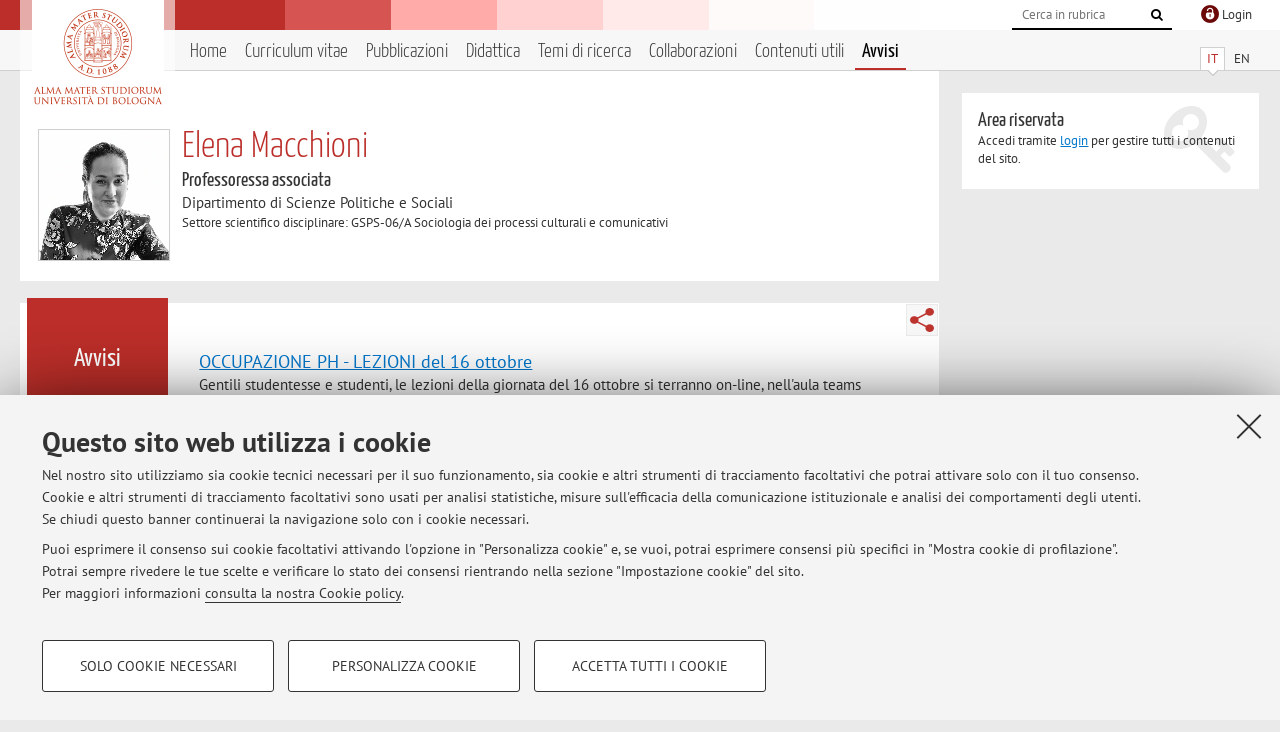

--- FILE ---
content_type: text/html; charset=utf-8
request_url: https://www.unibo.it/sitoweb/elena.macchioni/avvisi
body_size: 9886
content:




<!DOCTYPE html>
<html xmlns="http://www.w3.org/1999/xhtml" lang="it" xml:lang="it">
    <head><meta charset="UTF-8" /><meta http-equiv="X-UA-Compatible" content="IE=edge,chrome=1" /><meta name="viewport" content="initial-scale=1.0, user-scalable=yes, width=device-width, minimum-scale=1.0" /><meta name="format-detection" content="telephone=no" /><link rel="stylesheet" type="text/css" href="/uniboweb/resources/people/styles/people.css?v=20241130063950" /><link rel="stylesheet" type="text/css" href="/uniboweb/resources/people/styles/custom.css?v=20241130063951" /><link rel="stylesheet" type="text/css" href="/uniboweb/resources/people/styles/sweetalert.css?v=20241130063951" /><script type="text/javascript" src="/uniboweb/resources/commons/js/jquery.min.js?v=20241130063953"></script><script type="text/javascript" src="/uniboweb/resources/commons/js/jquery-ui.min.js?v=20241130063954"></script><script type="text/javascript" src="/uniboweb/resources/commons/js/modernizr-custom.js?v=20241130063954"></script><script type="text/javascript" src="/uniboweb/resources/people/scripts/navscroll.js?v=20241130063952"></script><script type="text/javascript" src="/uniboweb/resources/people/scripts/sweetalert.min.js?v=20241130063951"></script><script type="text/javascript" src="/uniboweb/resources/people/scripts/people.js?v=20241130063951"></script><script type="text/javascript" src="/uniboweb/resources/people/scripts/editor-utils.js?v=20241130063952"></script><script type="text/javascript" src="/uniboweb/resources/people/scripts/editor-filter.js?v=20241130063952"></script><title>
	Elena Macchioni — Università di Bologna — Avvisi
</title><meta name="resourceclass" content="SitoWebPersonale" /><script type="text/javascript" src="/uniboweb/resources/commons/js/unibo-cookies.min.js?v=20250212111854"></script><meta name="UPN" content="elena.macchioni@unibo.it" /><meta name="UNIBOPAGEID" content="SITOWEBPERSONALE::46531::" /><meta name="description" content="Avvisi di Elena Macchioni. Professoressa associata presso Dipartimento di Scienze Politiche e Sociali — SPS" /></head>


    <!-- 
Server: WCSP-TWEB-01
Cached At : 13:17:40
 -->



    <body id="body">
        <div class="fixed-wrapper unibo-noparse">
            

            <div class="topbar">
                <div class="topbar-wrapper">
                    <a title="Vai al portale Unibo.it" class="alma" href="http://www.unibo.it/"></a>

                    <div class="goingtoprint">
                        <img src="/uniboweb/resources/people/img/sigillo-small.gif">
                    </div>

                    <div class="unibo-login">
                        <img alt="Logo Single Sign-On di Ateneo" src="/uniboweb/resources/commons/img/ssologo36x36.png" />
                        
                                <a href="/uniboweb/SignIn.aspx?ReturnUrl=%2fsitoweb%2felena.macchioni%2favvisi">
                                    <span xml:lang="en">Login</span>
                                </a>
                            
                    </div>

                    <div class="search-wrapper">
                        <form method="get" action="/uniboweb/unibosearch/rubrica.aspx">
                            <input type="hidden" name="tab" value="FullTextPanel" />
                            <input type="hidden" name="lang" value="it" />
                            <a href="#" class="openclose search closed">
                                <i class="fa fa-search"></i>
                                <span>Cerca</span>
                            </a>
                            <div class="search">
                                <input name="query" value="" placeholder="Cerca in rubrica" type="search" />
                                <button title="Vai">
                                    <i class="fa fa-search"></i>
                                </button>
                            </div>
                        </form>
                    </div>
                </div>
            </div>

            
            
<div class="header">
    <div class="header-wrapper">
        


<div class="lang-selector">
    <ul>
        <li id="HeaderContent_BoxMenu_liIT" class="selected">
            <a href="/sitoweb/elena.macchioni/avvisi" id="HeaderContent_BoxMenu_aIT">IT</a>
        </li>
        <li id="HeaderContent_BoxMenu_liEN">
            <a href="/sitoweb/elena.macchioni/news" id="HeaderContent_BoxMenu_aEN">EN</a>
        </li>
    </ul>
</div>



<div class="main-menu">
    <a href="#" class="openclose menu closed">
        <i class="fa fa-bars"></i>
        <span>Menu</span>
    </a>

    <ul>
        <li id="HeaderContent_BoxMenu_liHome">
            <a href="/sitoweb/elena.macchioni/" id="HeaderContent_BoxMenu_aHome">Home</a>
        </li>
        <li id="HeaderContent_BoxMenu_liCurriculum">
            <a href="/sitoweb/elena.macchioni/cv" id="HeaderContent_BoxMenu_aCurriculum">Curriculum vitae</a>
            
        </li>
        <li id="HeaderContent_BoxMenu_liPubblicazioni">
            <a href="/sitoweb/elena.macchioni/pubblicazioni" id="HeaderContent_BoxMenu_aPubblicazioni">Pubblicazioni</a>
            
        </li>
        <li id="HeaderContent_BoxMenu_liDidattica">
            <a href="/sitoweb/elena.macchioni/didattica" id="HeaderContent_BoxMenu_aDidattica">Didattica</a>
        </li>
        <li id="HeaderContent_BoxMenu_liRicerca">
            <a href="/sitoweb/elena.macchioni/ricerca" id="HeaderContent_BoxMenu_aRicerca">Temi di ricerca</a>
            
        </li>
        <li id="HeaderContent_BoxMenu_liCollaborazioni">
            <a href="/sitoweb/elena.macchioni/collaborazioni" id="HeaderContent_BoxMenu_aCollaborazioni">Collaborazioni</a>
            
        </li>
        <li id="HeaderContent_BoxMenu_liContenutiUtili">
            <a href="/sitoweb/elena.macchioni/contenuti-utili" id="HeaderContent_BoxMenu_aContenutiUtili">Contenuti utili</a>
        </li>
        <li id="HeaderContent_BoxMenu_liAvvisi" class="selected">
            <a href="/sitoweb/elena.macchioni/avvisi" id="HeaderContent_BoxMenu_aAvvisi">Avvisi</a>
        </li>
    </ul>
</div>
    </div>
</div>

        </div>


        <form method="post" action="/sitoweb/elena.macchioni/avvisi" id="mainForm" onsubmit="return setFormSubmitting();">
<div class="aspNetHidden">
<input type="hidden" name="ctl22_TSM" id="ctl22_TSM" value="" />
<input type="hidden" name="__EVENTTARGET" id="__EVENTTARGET" value="" />
<input type="hidden" name="__EVENTARGUMENT" id="__EVENTARGUMENT" value="" />
<input type="hidden" name="__VIEWSTATE" id="__VIEWSTATE" value="rkEb/b91YTKfYIQDjYYXcTp3iB2xeSd7e5yMvIetT1vo52TlKqnYjUVeDEytx3fhzes7UpMF1Wdp7pOkQMV2bZQjQGtA7FM2THQSN6sB+LNIz43mVsdfzMyqYN/nHjLxo+7ATuN2sTWuixRSP3G+DqFZk3EkH8k5B4h8BCa6G0JcM5QdaubdxbCybQvC9o0tShR5tvM20+jQJNEh/x1StIUZrrGOlYkQo33c/b5iMpBKPGb+EWoXbY9snk3i9CKVf/GprRCODdr3+eu8DEnqy/yTna3OLECzeu1HAKlsDKOScNY38vcr3MA7HZqzI7OXsjTzWbVI9DwTRVeckOJbRXpYTyBtvk/lI9Zhm8oxdl7v4dRiYx1yYnmepXAjjc6lP/szkY18Qx8vDRrYyJEHmmONbBk4ysHPXYWbtGx9JXoeez0KeZFsKYs4tMUjXHv7j+QP/aZGk1FFMw6FNDZ339/5TlLYGATLNwr+AxGtxC4XumtiYkPMBWFMXsetJW8qR6I8sRUzvCc8TzT0/A0p6/YVMyXsPRppf/Mnfak2N48HMe5xU55pZy/F+ISKcp1QAZQWmedPGTe5aiwVbJqIO8QqxdkIvvRzk/[base64]/fzm4cS05OmG5JoPhe70b+W1CQ9oVIYUMgcrfn79CXoPkzEk04v5fvU7hRqS8d/rghVgLWHKxSqbWeRdFfaQrTW8MWaIEiXUkEHeBVoHqkws+ZYTc2frD8sxHbGxlrQeHs9aIxTkhM7/E17svxvg7V4lVyhYffK6EebnOvBbYjthRlD6iEaLDpgEmZx330KVsj+XdV4EqYext+oQKKzIxFzcdm6QOCUwQ20BmSnh+avIk3gFMGB0kawiSi0OeCUr583nqUCTQxqZc57iCFtRyXNUA3KbLwAdQ3DeEb8fARJGaNCbg//q+f2FMiP8Nand+ps0VBxzNYwpHWqtpTOSeYSgIubHuKw680aE5gAcBfeyccPN0ypFqznl5D8bnAr4UfQCWn4v7yYKaS91HRtzRsrElSYNddiC3lCG2CCxvFc2kkD/evuR4hqWqiHSrfKe/FPUAq5pMERrR6tB6xzo/+uSBuBuNYDAx6z6k1udFGVe3FBsohpRo+/drRHMJgOOWNmrueogw5c4joeyoCX8a/8Qgk2PV+DTsArZEwgK3cNfTgjzZZ8bHldzinihzEzrPHCSHtIoNoeNWtH3VBc45D13VUzup04d+XR5tje2JwDxojdethxPkjCQw+9ghtHHuCJ74QEC4U4WvisU6NcHui0PqruaEBtZ/Ax4tr8AOzlPTNeLm9xgGoMbmF5NQoJOqwMzXrMnVh8fruCpEX0m67w/cdfMjIKxn0ItjuskH/1/74JNCphqQm5CuAP2JVxQSvk/EP/fNGB8T+3Jf6yeVuY/8yl4Z434R+uJZSZofD8xPB4WHP0+EycuPJbUd/fOkAMiYia17LjZhAcwHmA9fSfoygQ5aBpaYYVqdb6qqozOEL4ptTKsh7wULX8d1MXy/IdXIfIrN6c5a9BiJRKjhiRc57K19QUeqcJCqfptNQ+M6it+QQQ8UAYrGTzwHH/fKCaHPuom7IS3ewE+DyHCPz6v4GFtHiduJT7A5riEBx9Ghac2OVOtSoiobD5lz5bxTlcgkb+jmCul2ILNaMravL7G62LVpH3ax4r/RQAmoLj5wCoODnoCf6bfIKT4NR7REm8k2CeawrqugXP3MscXAhPbmEy1ggcFlu+u7wv69l5abamjtnwEBvA8HTRV2tDQBrLzEONHTjRqyCPBjQWfHIF3ST6G2dmrmOa4DO9SNwGVODZgZ9lfF4suP2a5h6gGhLCNVK2NZ3Cdd6EwVlNxuuOk/FCGGqlcFjpx7GglySkcoquhJMqBeG9HF40r8PCsAbDXbE21zLuOt43+FzU+QDBEp5yVbYfp5uSHX2YGr2nU/21q5JEQnythT5G23ciYeVDcs1pNk/bsBafjCpE8GUaxoAk8E+1l3RtbQ9KX1kF53HMZHUVgxn8kl8z3d+N70NRhvkdur5jsGXD/gfNo0t12hyoa5YTycgikWYP6umR8DS3cTmVps2E9IWkwZQWRFaqJ4JRj8bX+BRjqBq1YCi/I0E8MZXtzTx/NcwPqNNRDxIX34OFR/bOY/iKRqYOmGpwe8BpXuC16knY0MLHOy/sfSpNsVgYmIFG7QM87Od69cWV2chaCOaD89kmSrv4upd0blWbTq0ZC9sJxKkWxQQEtP8Orpuy+/GvMcOmA8Cteo3iAaRcA6IKTSFxBRsroukYH/r+s6hRcI3zdvFEgUMfmZvUqSiawBU98kaSpO7lFq2BsVPaoI1t2kdcxvclPUkxtukT0eMZkZTIsaP9lJcZBM6INgBOeTQnmt/eyW3hWWoUqKlajGq2El3/wVLZISKhK4z8+9vRo9q5TFan1jKEL2+j01asqjrIzvD2TvMnd3HojzPERA/GrsykR2tpayYkzHY2xiFIpJ5yrr0jeYqLmzdnF3ZXKrluv6OGN3k8KcUrRh38XehU1DOBYuxWVQunC8t03QwMrjIkK/J9+46TlVgWO+XRSbKxT4D+NQXYleKlJ1O+uJ5qevyHla7gVcX4Bco+ZFvsKCQeiA8Isd4w3pyQdazGcYWXsqwcD1gqacUlQiLlNDGkqZ2wVn8k9oBnbLHjcj+Jf18Hx6SeiHTfggy3ZKhcZ9xo4GupcEuW/OjGY2t0sry2ygLGZNxgCoS0gIhfvxsjzrM46GcKcMMwZ7VYDlDG6wZTey7WdvQG/FVXPsDC/yLFId1tkPRqXCYOZ/bGiJkPnPvnqPos6+O1tX3pzjz2jSCNkQGgnomgV+zBZsOjQLEYnoU2NyfyAEH1IHjv0i5B/IPtxLUB+2nztRs1Byju1vMTL6Hou7tTv8QcwLT/WBIUnlk+1t/jEStAXjkC0L2tUDAEqEh+oMeVY20H5ZA2CaivDexLHy2XKd/SQzw6HkP5jjEpA8RGCGUCTikh787pExGEz0LhSfFNWkOGqUeumCJMES1cAcvbaG+OchV1BYB3fU70Ja976hJkRLLfJFQcYszyejGXGmFMSKUU8GquZCX9/TjsJ7wGSYIfIkssHQQHpZPQe6QQ7wFRYKpuBL180NxE8D5cw+1yAfoTJ4Ozoznt8znP/6suztv3fb8qa844KNbOCf4hcP9qjVyUg7q9p2XYkSnhai2JeMGbMH16AOwyreXQFiJQeqxgjuUSs4t5cF1XgqyPvQiYURJ0v3sXhzZ0HTQZrQ4SYt1bPU0xeep55S95/TdR9uadxK+ahz8fG31ybzih2hANe/FMHcARLCgufTQOZjY97/QNmS3wfqqZqDqfq0xtVsWKeKQaF7RCv1Iq9XR46Fr6MdQ0JS+LiGZ9+exhHZS0oQ7z23vjYoTmvc75Jg8vfxBoOsnszb+m7hJZc5EP9dTrRlswaejlRhgvD0wyYNzqCyNABeiaWbBXk1Bfub362WTsNMjiCyJlRqT/l/PWkujnelbYwj78AU3jVXnYy3nXCFHpYZ8mn/EmicoT1JxIvKvV5yYpOgY1ecU/MFupol/HcPIv6es/AQ6zncADrF5TpvJFAV/shJxXmR2RmluEbTKRUVhpGDHyCv7JxzzHeii+MHSiNxjvKptRGmarn6zIc6j2pvl6LetGn01rqS7ZPBD2XtfWy9OB/PVhL/A5kcNeAmelPMAnP8Wkoc6kTIi929Y9q/SOLhr0Rk1h7aWkrEcMR3jVWsZH5O6gpfTbwJwXhy1oyaZm1+DZsSQ8qTO4mqO5hcen0X49KqDaPaW0e8GaNSLDF2sN3Bn2gJmklnTpzCO5BSIuhK6AntPQlHTCrLzKUhY12oZ4BhJ3wrCKx5r9BzN7HHQKvLV0I2TKrceBDrDEK8XAHgT/TO+k7bS8TQgkfcEtc5VZNY1j00YSPZhnx0hfjYm8iZ08jsV2RUHPJiLBbel4+cliRjVY/aF8bUJJ96i9eCCwUrEgCdR/gCE/0A6VQqvfpS70apS5d9coqcTGL+bGtFAlUSkX45+jWgLp97uxKwHRXf6Wu3jCH6VGw+yw25Bj2igz7+KHYEJjrKQ0GcFeF/hBZxAhznNxJ9IRv3R/TKPjYLJxFaKjYbuL/shmUgZWXXvufM9eeoSE7cJKV69CCuXOjQKbG4hZO2FK+MON/8hQLJegUuo/MmL+oGL0bExavObUpLS6WJgYn73YKDzI2lENqXcBS8bseOM94fV4Wm0/mXlq1gdZfegrRIhPszdfv7XK6T/P8my9x7awZyiN9E2ikRgSLoVEepZuXmWTjykpnuoFP2M143+Vymx0jraywoMENhx44WJlKDPspW9Ku7zPSS3R8oDfpPViR+w/oiKElyVN8LXNbeNr7wkjqYufZ6SAF0o7P0tFa8vE75iMqfzNcf0UHiuODaOqxkadYAnF9W/mU54tmTYOpoLBzzCZQj4dp7ZIYJuiia+qv1362J6YZ9Pyfgj/WVK+wOGNvBpKt2JJqSTJEEcaXm5TdjQpEpO9TBbtgNg2oyZUv5KRHpuBorjbY0r10puSEO19JTig+i4EdwtPTF8b5hKi82Xxmk2ms+N6RxFokJ3jxXdyNw4/CChIac/iLZmgAY3tkns/aTD4v/oQkSKdDg8xgb9WW7TxZbKXsOaEI6HF3xKODApsuLqje4b7uY6N+nnAaYgheS1w7L+L2tIjjic4jJZ4mnowoB3gNoLAgNv1UR1vPiJYpFlFFY5Ec+wj/igHzWAPJeqRSjtKaLBCTZyBZ8ePyE8KI3n4Wf+qwrffwPSJ+HK3aTEJqjrvGvITFj1sfYzBkBkrXOnHmIyXEiqsTMyZhn4opadxTwjqrwx1AWzx/5L/9x3fIufF36jeUU1Ji9LFNBrgUA69zi6vuDW/qaEB6ytGmu+Wxex7wQ/c2G3qVkdDmU7iclXrHA1GTnTbtN+OMkqJ3Ws3s1Kb6Zrnb4rbYeYWM1RdEOjyVsg16MNUGpElaDzwSdo4BU9uHvwgbvdQckXszUs28klAfFeelj8um1sUWqZmkoLNWclOPWFJn4r00tryCDn4csiYuFr+dXrb3yIY+4tG9vLqkgbfci6/my685X6Pq7Xyxy3Mej8pi6kO0uZj8YVnptKG8ehKBAhXNWAUtNSoqqFDgYoiATeqbSH0rVA1PEwUGIBZ5xnJHO9LofCWP9qfwEHutu5a9fLZwilj4StKQ4D45Ou4oVvA4sB1dBIqYnlU466tQ/gB/3kGqlSh52SqY6ZRsrbx4BzkGdxHxCLvOb8RuAKbuUljIRtqKHTFb3+0eVOyAUFO0ilm1JvghFMLVEoql1OxuJEZbqyj/Sq5WmFqcTPjbs3VNvzzU3acFr2Whz97dxCTtbEJ26myVC1KmiQwM4RHG8mdBhVtfEg6bGG7kwJXxbbff3JFc=" />
</div>

<script type="text/javascript">
//<![CDATA[
var theForm = document.forms['mainForm'];
if (!theForm) {
    theForm = document.mainForm;
}
function __doPostBack(eventTarget, eventArgument) {
    if (!theForm.onsubmit || (theForm.onsubmit() != false)) {
        theForm.__EVENTTARGET.value = eventTarget;
        theForm.__EVENTARGUMENT.value = eventArgument;
        theForm.submit();
    }
}
//]]>
</script>


<script src="/UniboWeb/WebResource.axd?d=pynGkmcFUV13He1Qd6_TZBclabRlTOgEgRuVrbXCtgvzr-3cX0rLF70bHHt-3cwTEIx7deLXA878GFIgRuwamg2&amp;t=638901608248157332" type="text/javascript"></script>


<script src="/UniboWeb/Telerik.Web.UI.WebResource.axd?_TSM_HiddenField_=ctl22_TSM&amp;compress=1&amp;_TSM_CombinedScripts_=%3b%3bSystem.Web.Extensions%2c+Version%3d4.0.0.0%2c+Culture%3dneutral%2c+PublicKeyToken%3d31bf3856ad364e35%3ait-IT%3aa8328cc8-0a99-4e41-8fe3-b58afac64e45%3aea597d4b%3ab25378d2" type="text/javascript"></script>
<div class="aspNetHidden">

	<input type="hidden" name="__VIEWSTATEGENERATOR" id="__VIEWSTATEGENERATOR" value="986F05ED" />
</div>
            <script type="text/javascript">
//<![CDATA[
Sys.WebForms.PageRequestManager._initialize('ctl00$ctl22', 'mainForm', ['tctl00$MainContent$ctl02$AvvisiPanel',''], [], [], 90, 'ctl00');
//]]>
</script>


            <div id="u-content-wrapper" class="content-wrapper unibo-parse">
                
                
<div class="row">
    <div class="w12">
        



<div class="people-info">
    <div class="photo">
        <img id="MainContent_PeopleInfo_PhotoDocente" itemprop="image" src="/uniboweb/utils/UserImage.aspx?IdAnagrafica=380823&amp;IdFoto=1fe71699" alt="Foto del docente" />
        
    </div>

    <div class="function">
        

        <h1 class="name">
            <span itemprop="name">Elena Macchioni</span>
        </h1>

        

        <div class="date-info">
        
                <p class="qualifica" itemprop="jobTitle">Professoressa associata</p>
                
                        <p class="sede">Dipartimento di Scienze Politiche e Sociali</p>
                    
            

        <p class="ssd">
            Settore scientifico disciplinare: GSPS-06/A Sociologia dei processi culturali e comunicativi
        </p>

        
        </div>
    </div>

    
</div>

        <div class="content-core">
            <div class="box-content-page">

                <div class="subtitle">
                    <h2>Avvisi</h2>
                </div>

                


<div class="share-button-wrapper">
    <a href="javascript:return false;" class="share toggler" title="Condividi"></a>
    <div class="hidden gosocial">
        <div class="triangle-border">
            <ul>
                <li class="facebook">
                    <a title="Condividi su Facebook" data-uml="facebook" href="http://www.facebook.com/sharer.php?u=https%3a%2f%2fwww.unibo.it%2fsitoweb%2felena.macchioni%2favvisi&amp;t=Elena Macchioni — Università di Bologna — Avvisi" data-umc="sharebar" target="_blank" role="link" class="umtrack"></a>
                </li>
                <li class="linkedin">
                    <a title="Condividi su LinkedIn" data-uml="linkedin" href="https://www.linkedin.com/shareArticle/?url=https%3a%2f%2fwww.unibo.it%2fsitoweb%2felena.macchioni%2favvisi" data-umc="sharebar" target="_blank" role="link" class="umtrack"></a>
                </li>
                <li class="twitter">
                    <a title="Condividi su Twitter" data-uml="twitter" href="https://twitter.com/share?url=https%3a%2f%2fwww.unibo.it%2fsitoweb%2felena.macchioni%2favvisi&amp;text=Elena Macchioni — Università di Bologna — Avvisi&amp;hashtags=unibo" data-umc="sharebar" target="_blank" role="link" class="umtrack"></a>
                </li>
                <li class="mail">
                    <a title="Invia ad un amico" data-uml="mail" href="mailto:?subject=Elena Macchioni — Università di Bologna — Avvisi&body=https%3a%2f%2fwww.unibo.it%2fsitoweb%2felena.macchioni%2favvisi" data-umc="sharebar" target="_blank" role="link" class="umtrack"></a>
                </li>
            </ul>
            <div class="arrow-right"></div>
        </div>
    </div>
</div>
                
                <div class="text">
                    

                    


<div id="ctl00_MainContent_ctl02_ctl01" style="display:none;">
	
        <span class="spinner">Loading ...</span>
    
</div>
        


<div id="ctl00_MainContent_ctl02_AvvisiPanel">
	

        
                

                
                        <div class="linked-list ">
                            

                            
                            <h3><a href='/sitoweb/elena.macchioni/avvisi/605f2c14'>OCCUPAZIONE PH - LEZIONI del 16 ottobre</a></h3>
                            
                            


                            
                                <p>
                                    Gentili studentesse e studenti,
le lezioni della giornata del 16 ottobre si terranno on-line, nell'aula teams raggiungibile da virtuale
                                </p>
                            

                            

                            <p class="date-wrapper">
                                <span class="published">Pubblicato il: 13 ottobre 2025</span>
                                
                            </p>
                        </div>
                    
                        <div class="linked-list ">
                            

                            
                            <h3><a href='/sitoweb/elena.macchioni/avvisi/db4598b5'>Assenza per malattia 20 / 2</a></h3>
                            
                            


                            
                                <p>
                                    nella giornata di giovedi 20/2 non ci sarà lezione perché la docente é afona
grazie per la
comprensione
                                </p>
                            

                            

                            <p class="date-wrapper">
                                <span class="published">Pubblicato il: 20 febbraio 2025</span>
                                
                            </p>
                        </div>
                    
                        <div class="linked-list ">
                            

                            
                            <h3><a href='/sitoweb/elena.macchioni/avvisi/2c59ad80'>CAMBIO AULA LEZIONE DEL GIOVEDI GLOBALIZZAZIONE DIVERSITA&#39; DISUGUAGLIANZE</a></h3>
                            
                            


                            
                                <p>
                                    Gentili studentesse e Gentili studenti, andate a verificare il nuovo calendario del Corso perchè le lezioni previste il giovedì in Viale Berti sono state spostate a Palazzo Hercolani.
 
Giovedì 13 febbraio ci vediamo in aula 4 alle ore 11:00
                                </p>
                            

                            

                            <p class="date-wrapper">
                                <span class="published">Pubblicato il: 12 febbraio 2025</span>
                                
                            </p>
                        </div>
                    
                        
                    
            

    
</div>


                </div>
            </div>
        </div>
    </div>

    <div class="w4">
        <div class="secondary-sidebar">
            

            




            
        <div class="box-login">
            <i class="fa fa-key fa-5x"></i>

            <h3>Area riservata</h3>
            
            <p>
                Accedi tramite <a href="/uniboweb/SignIn.aspx?ReturnUrl=%2fsitoweb%2felena.macchioni%2favvisi">login</a> per gestire tutti i contenuti del sito.
            </p>
            
            
        </div>
    



        </div>
    </div>
</div>


                <div class="row unibo-noparse">
                    <div class="w16">
                        <div id="FooterPanelIT" class="footer">
	
                            © 2026 - ALMA MATER STUDIORUM - Università di Bologna - Via Zamboni, 33 - 40126 Bologna - Partita IVA: 01131710376
					        <div class="link-container">
                                <a target="_blank" href="https://www.unibo.it/it/ateneo/privacy-e-note-legali/privacy/informative-sul-trattamento-dei-dati-personali">Privacy</a> |
					            <a target="_blank" href="https://www.unibo.it/it/ateneo/privacy-e-note-legali/note-legali">Note legali</a> |
                                <a href="#" data-cc-open="">Impostazioni Cookie</a>
                            </div>
                        
</div>
                        
                    </div>
                </div>
            </div>
        

<script type="text/javascript">
//<![CDATA[
window.__TsmHiddenField = $get('ctl22_TSM');Sys.Application.add_init(function() {
    $create(Sys.UI._UpdateProgress, {"associatedUpdatePanelId":"ctl00_MainContent_ctl02_AvvisiPanel","displayAfter":0,"dynamicLayout":true}, null, null, $get("ctl00_MainContent_ctl02_ctl01"));
});
//]]>
</script>
</form>
        
        
        <a href="#" class="back-to-top" title="Torna su"><i class="fa fa-angle-up"></i></a>

        
            <!-- Piwik -->
            <script type="text/javascript">
                var _paq = _paq || [];
                _paq.push(['setCookiePath', '/sitoweb/elena.macchioni']);
                _paq.push(['trackPageView']);
                _paq.push(['enableLinkTracking']);
                (function () {
                    var u = "https://analytics.unibo.it/";
                    _paq.push(['setTrackerUrl', u + 'piwik.php']);
                    _paq.push(['setSiteId', 2903]);
                    var d = document, g = d.createElement('script'), s = d.getElementsByTagName('script')[0];
                    g.type = 'text/javascript'; g.async = true; g.defer = true; g.src = u + 'piwik.js'; s.parentNode.insertBefore(g, s);
                })();
            </script>
            <noscript><p><img src="https://analytics.unibo.it/piwik.php?idsite=2903" style="border:0;" alt="" /></p></noscript>
            <!-- End Piwik Code -->
        

    </body>
</html>